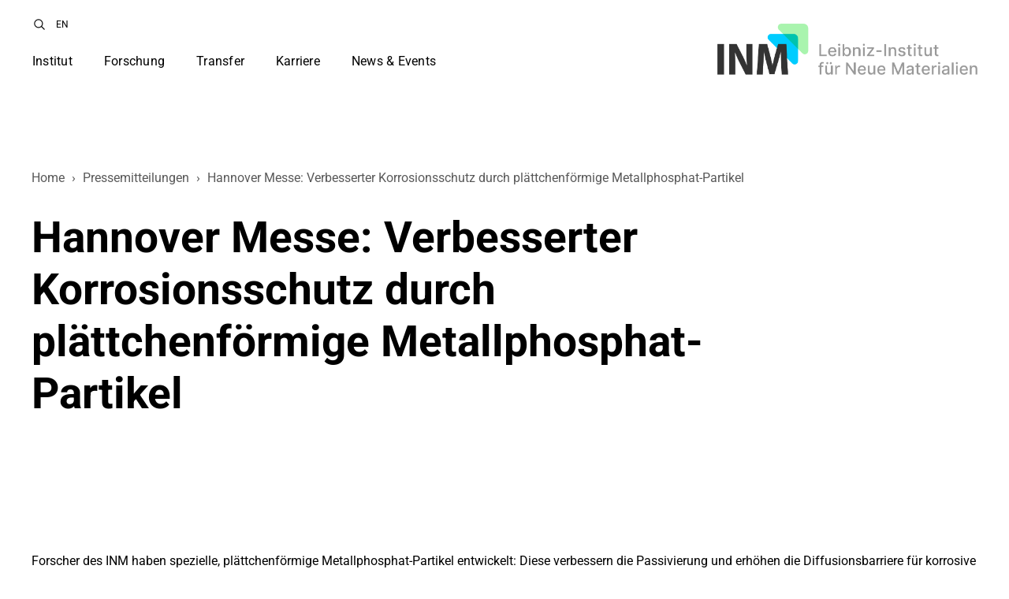

--- FILE ---
content_type: image/svg+xml
request_url: https://www.leibniz-inm.de/wp-content/themes/inm/images/triangle_black.svg
body_size: -236
content:
<?xml version="1.0" encoding="UTF-8"?>
<svg id="Ebene_1" xmlns="http://www.w3.org/2000/svg" version="1.1" viewBox="0 0 25 25">
  <!-- Generator: Adobe Illustrator 29.3.0, SVG Export Plug-In . SVG Version: 2.1.0 Build 146)  -->
  <defs>
    <style>
      .st0 {
        fill: #333;
      }
    </style>
  </defs>
  <path class="st0" d="M5.8,22.6V2.4c0-1.9,2.3-2.8,3.6-1.5l9.6,9.6c1.1,1.1,1.1,2.9,0,4l-9.6,9.6c-1.3,1.3-3.6.4-3.6-1.5"/>
</svg>

--- FILE ---
content_type: text/javascript
request_url: https://www.leibniz-inm.de/wp-content/themes/inm/js/parallax.js?ver=1.0.1762446866
body_size: 93
content:
// Tiny parallax on scroll for .is-style-parallax groups
(() => {
  const sections = () =>
    Array.from(document.querySelectorAll('.wp-block-group.is-style-parallax'));

  let ticking = false;

  const onScroll = () => {
    if (ticking) return;
    ticking = true;

    requestAnimationFrame(() => {
      const wh = window.innerHeight || 800;

      sections().forEach(sec => {
        // Try to find image both directly and inside inner-container
        const imgWrap =
          sec.querySelector(':scope > .wp-block-image.alignfull') ||
          sec.querySelector(':scope > .wp-block-group__inner-container > .wp-block-image.alignfull');

        const img = imgWrap && imgWrap.querySelector('img');
        if (!img) return;

        const rect = sec.getBoundingClientRect();

        // progress = -1 (above viewport) .. +1 (below)
        const progress = ((rect.top + rect.height / 2) - wh / 2) / (wh / 2);
        const clamped = Math.max(-1, Math.min(1, progress));

        // Shift in px; adjust multiplier for stronger or weaker effect
        const shift = clamped * 120; // try 30–80px depending on how visible you want it
        img.style.transform = `translateY(${shift}px) scale(1.06)`;
      });

      ticking = false;
    });
  };

  ['scroll', 'resize', 'load'].forEach(ev =>
    window.addEventListener(ev, onScroll, { passive: true })
  );

  onScroll();
})();

--- FILE ---
content_type: image/svg+xml
request_url: https://www.leibniz-inm.de/wp-content/uploads/2024/02/leibniz-logo-de.svg
body_size: 4990
content:
<svg enable-background="new 0 0 573.189 472.979" height="472.979" viewBox="0 0 573.189 472.979" width="573.189" xmlns="http://www.w3.org/2000/svg"><switch><foreignObject height="1" requiredExtensions="http://ns.adobe.com/AdobeIllustrator/10.0/" width="1"/><g><g fill="#1d5ca4"><path d="m38.778 354.041v-38.085h5.023v33.557h16.66v4.529h-21.683z"/><path d="m87.402 340.886h-19.42c0 3.153.857 5.579 2.584 7.264 1.526 1.487 3.487 2.217 5.884 2.217 2.736 0 5.015-.798 6.853-2.387l2.005 3.447c-.736.745-1.868 1.381-3.395 1.917-1.918.697-4.043 1.055-6.393 1.055-3.387 0-6.264-1.157-8.624-3.455-2.632-2.528-3.952-5.933-3.952-10.211 0-4.445 1.35-8.003 4.052-10.686 2.414-2.41 5.271-3.608 8.58-3.608 3.837 0 6.848 1.082 9.037 3.254 2.096 2.08 3.161 4.836 3.161 8.279 0 1.055-.13 2.022-.372 2.914zm-11.61-10.422c-2.121 0-3.911.688-5.351 2.069-1.376 1.302-2.154 2.932-2.335 4.878h14.914c0-1.927-.6-3.535-1.813-4.83-1.318-1.413-3.133-2.117-5.415-2.117z"/><path d="m96.761 354.041v-22.923h-3.7v-4.031h8.474v26.954zm1.914-37.131c.822 0 1.531.284 2.104.862.58.577.865 1.275.865 2.082 0 .813-.285 1.516-.865 2.096-.574.575-1.282.874-2.104.874-.794 0-1.5-.299-2.076-.874-.575-.58-.865-1.282-.865-2.096 0-.836.284-1.521.851-2.102.568-.559 1.265-.842 2.09-.842z"/><path d="m114.894 352.108-1.685 2.437h-2.39v-38.749h4.783v13.293c.445-.632 1.304-1.207 2.546-1.723 1.254-.51 2.479-.779 3.688-.779 3.691 0 6.676 1.275 8.968 3.821 2.29 2.562 3.435 5.777 3.435 9.665 0 4.495-1.15 8.036-3.449 10.61-2.296 2.575-5.409 3.862-9.332 3.862-1.274 0-2.517-.236-3.758-.713-1.229-.486-2.171-1.057-2.806-1.724zm.708-19.374v15.546c0 .272.588.708 1.783 1.322 1.19.606 2.096.915 2.718.915 3.256 0 5.588-.775 6.996-2.339 1.409-1.561 2.111-4.181 2.111-7.856 0-3.053-.819-5.431-2.467-7.143-1.64-1.7-3.856-2.569-6.64-2.569-.592 0-1.404.26-2.456.766-1.049.494-1.734.945-2.045 1.358z"/><path d="m157.306 354.041v-15.674c0-2.866-.433-4.878-1.295-6.021-.86-1.158-2.319-1.735-4.341-1.735-1.088 0-2.23.33-3.417.985-1.2.654-2.112 1.462-2.743 2.418v20.027h-4.786v-26.954h3.27l1.516 3.479c1.569-2.647 4.15-3.979 7.718-3.979 5.9 0 8.857 3.586 8.857 10.777v16.677z"/><path d="m172.013 354.041v-22.923h-3.704v-4.031h8.479v26.954zm1.916-37.131c.824 0 1.521.284 2.102.862.585.577.869 1.275.869 2.082 0 .813-.284 1.516-.869 2.096-.58.575-1.277.874-2.102.874-.808 0-1.495-.299-2.083-.874-.572-.58-.859-1.282-.859-2.096 0-.836.282-1.521.854-2.102.569-.559 1.269-.842 2.088-.842z"/><path d="m192.276 349.761h14.941v4.28h-22.442v-1.256l15.324-21.408h-15.07v-4.29h22.042v1.36z"/><path d="m63.279 374.144-2.083 4.148c-2.54-1.875-5.023-2.816-7.459-2.816-3.853 0-6.904 1.358-9.127 4.078-2.227 2.712-3.347 6.315-3.347 10.792 0 4.264 1.097 7.693 3.278 10.293 2.203 2.602 5.183 3.9 8.952 3.9 2.68 0 4.862-.81 6.515-2.408v-8.641h-5.104v-4.275h10.137v16.054c-1.338 1.142-3.215 2.058-5.62 2.754-2.383.692-4.717 1.046-6.981 1.046-5.091 0-9.103-1.726-12.044-5.169-2.944-3.444-4.418-8.028-4.418-13.754 0-5.706 1.613-10.332 4.849-13.877 3.232-3.557 7.586-5.32 13.069-5.321 3.838-.001 6.972 1.066 9.383 3.196z"/><path d="m96.435 395.43h-19.426c0 3.154.859 5.581 2.59 7.267 1.532 1.482 3.49 2.224 5.891 2.224 2.725 0 5.014-.797 6.845-2.389l2.016 3.444c-.742.738-1.874 1.376-3.408 1.913-1.907.697-4.041 1.056-6.384 1.056-3.395 0-6.267-1.153-8.63-3.451-2.639-2.531-3.954-5.934-3.954-10.212 0-4.45 1.35-8.01 4.056-10.704 2.411-2.386 5.272-3.586 8.58-3.586 3.838 0 6.85 1.074 9.038 3.247 2.114 2.078 3.166 4.834 3.166 8.269-.001 1.064-.128 2.031-.38 2.922zm-11.607-10.413c-2.125 0-3.908.681-5.356 2.063-1.375 1.303-2.159 2.929-2.342 4.877h14.928c0-1.923-.608-3.54-1.81-4.832-1.33-1.409-3.133-2.108-5.42-2.108z"/><path d="m134.026 408.439v-17.061c0-4.241-1.846-6.362-5.521-6.362-1.156 0-2.239.353-3.242 1.065-1.017.712-1.699 1.523-2.067 2.424v19.934h-4.781v-19.149c0-1.326-.5-2.372-1.5-3.132-.99-.765-2.314-1.142-3.963-1.142-.953 0-1.97.366-3.056 1.101-1.084.739-1.851 1.558-2.296 2.439v19.883h-4.786v-26.951h3.123l1.584 3.131c1.843-2.426 4.156-3.629 6.917-3.629 3.856 0 6.56 1.2 8.104 3.586.537-1.015 1.533-1.871 2.996-2.559 1.459-.689 2.96-1.027 4.498-1.027 2.782 0 4.944.826 6.474 2.472 1.528 1.66 2.292 3.97 2.292 6.961v18.015h-4.776z"/><path d="m170.669 395.43h-19.421c0 3.154.86 5.581 2.587 7.267 1.524 1.482 3.487 2.224 5.888 2.224 2.728 0 5.012-.797 6.847-2.389l2.004 3.444c-.724.738-1.854 1.376-3.385 1.913-1.913.697-4.044 1.056-6.393 1.056-3.397 0-6.268-1.153-8.635-3.451-2.628-2.531-3.95-5.934-3.95-10.212 0-4.45 1.348-8.01 4.052-10.704 2.412-2.386 5.279-3.586 8.574-3.586 3.853 0 6.859 1.074 9.037 3.247 2.116 2.078 3.177 4.834 3.177 8.269.001 1.064-.128 2.031-.382 2.922zm-11.597-10.413c-2.136 0-3.911.681-5.359 2.063-1.381 1.303-2.164 2.929-2.342 4.877h14.917c0-1.923-.6-3.54-1.803-4.832-1.329-1.409-3.14-2.108-5.413-2.108z"/><path d="m180.147 408.439v-22.928h-3.691v-4.023h8.482v26.951zm1.929-37.139c.814 0 1.52.293 2.097.862.58.587.875 1.272.875 2.078 0 .831-.295 1.52-.875 2.096-.577.584-1.282.875-2.097.875-.802 0-1.5-.291-2.083-.875-.577-.574-.862-1.266-.862-2.096 0-.824.285-1.514.854-2.088.576-.568 1.268-.852 2.091-.852z"/><path d="m211.37 408.439v-15.678c0-2.875-.435-4.868-1.3-6.025-.865-1.147-2.314-1.719-4.339-1.719-1.09 0-2.224.33-3.43.986-1.185.647-2.105 1.452-2.736 2.411v20.025h-4.79v-26.951h3.273l1.517 3.465c1.575-2.643 4.15-3.962 7.721-3.962 5.904 0 8.857 3.583 8.857 10.767v16.682h-4.773z"/><path d="m224.243 406.825 1.691-4.527c2.669 1.752 4.808 2.622 6.441 2.622 2.95 0 4.428-1.245 4.428-3.726 0-1.778-1.419-3.312-4.275-4.58-2.197-1.016-3.685-1.773-4.443-2.293-.765-.512-1.426-1.107-1.991-1.772-.555-.665-.974-1.368-1.256-2.111-.273-.744-.415-1.551-.415-2.404 0-2.213.814-3.947 2.419-5.188 1.609-1.24 3.721-1.856 6.312-1.856 1.971 0 4.443.616 7.424 1.856l-1.351 4.431c-1.905-1.506-3.802-2.261-5.721-2.261-1.132 0-2.1.258-2.873.804-.787.539-1.175 1.209-1.175 2.038 0 1.727.979 3.033 2.948 3.92l3.413 1.563c2.098.948 3.632 2.048 4.587 3.273.951 1.224 1.432 2.761 1.432 4.609 0 2.403-.846 4.303-2.54 5.673-1.699 1.368-4.042 2.045-7.049 2.045-2.833 0-5.497-.701-8.006-2.116z"/><path d="m268.214 383.683-2.363 3.366c-.488-.483-1.343-.952-2.581-1.379-1.228-.437-2.444-.653-3.628-.653-2.613 0-4.669.91-6.191 2.728-1.531 1.822-2.296 4.316-2.296 7.479 0 3.159.784 5.554 2.342 7.213 1.562 1.655 3.718 2.484 6.494 2.484 2.147 0 4.303-.829 6.488-2.497l1.885 4.027c-2.566 1.66-5.733 2.49-9.531 2.49-3.672 0-6.712-1.226-9.11-3.696-2.403-2.467-3.6-5.805-3.6-10.022 0-4.287 1.239-7.732 3.741-10.338 2.487-2.6 5.898-3.895 10.22-3.895 1.399 0 2.911.291 4.539.869 1.623.596 2.823 1.195 3.591 1.824z"/><path d="m291.866 408.439v-16.933c0-2.023-.495-3.604-1.475-4.751-.997-1.166-2.39-1.738-4.185-1.738-1.146 0-2.324.33-3.48 1.01-1.171.686-2.055 1.483-2.687 2.387v20.025h-4.778v-38.001h4.778v14.02c.645-.989 1.666-1.814 3.092-2.482 1.406-.659 2.877-.985 4.385-.985 2.855 0 5.085.941 6.708 2.816 1.614 1.879 2.433 4.451 2.433 7.7v16.933h-4.791z"/><path d="m320.146 405.346c-1.907 2.401-4.835 3.595-8.783 3.595-2.117 0-3.936-.766-5.504-2.304-1.544-1.53-2.311-3.439-2.311-5.725 0-2.725 1.196-5.042 3.576-6.924 2.396-1.897 5.44-2.834 9.152-2.834 1.004 0 2.146.218 3.42.654 0-4.365-1.948-6.542-5.839-6.542-2.978 0-5.28.793-6.892 2.412l-2.006-3.996c.893-.742 2.143-1.373 3.758-1.902 1.6-.532 3.129-.791 4.593-.791 3.905 0 6.743.88 8.509 2.66 1.771 1.783 2.655 4.613 2.655 8.484v9.667c0 2.366.709 3.935 2.115 4.729v2.388c-1.945 0-3.404-.277-4.369-.831-.969-.545-1.654-1.469-2.074-2.74zm-.45-10.139c-1.517-.345-2.564-.503-3.174-.503-2.405 0-4.381.613-5.908 1.856-1.528 1.247-2.286 2.719-2.286 4.401 0 2.802 1.648 4.211 4.946 4.211 2.426 0 4.559-1.154 6.423-3.452v-6.513z"/><path d="m347.368 374.722c-.988-.335-1.887-.507-2.726-.507-1.46 0-2.665.555-3.614 1.661-.948 1.115-1.419 2.509-1.419 4.199 0 .454.042.931.128 1.413h5.484v4.023h-5.484v22.928h-4.788v-22.928h-3.924v-4.023h3.924c0-3.448.854-6.132 2.551-8.098 1.685-1.967 3.933-2.952 6.711-2.952 1.395 0 2.888.259 4.486.757z"/><path d="m354.21 385.267h-3.12v-3.779h3.12v-5.634l4.791-1.84v7.474h7.388v3.779h-7.388v13.384c0 2.262.377 3.88 1.138 4.831.767.961 1.995 1.439 3.684 1.439 1.228 0 2.49-.325 3.8-.938l.715 4.205c-1.994.502-4.16.754-6.523.754-2.132 0-3.938-.791-5.408-2.381-1.454-1.589-2.198-3.581-2.198-5.999v-15.295z"/></g><path d="m404.033 260.334c2.533 3.24 8.875 9.026 24.317-5.726 15.469-14.755 7.601-8.522 16.374 10.456 8.779 18.961 13.991 8.345 14.467 4.606 1.164-9.346-1.991-27.587-4.071-34.991-1.75-6.204-12.595-9.135-16.861-5.938-4.04 2.979-14.683 15.238-21.851 17.641-7.159 2.404-1.564-4.55-3.542-15.99-1.964-11.434-6.288-16.565-10.789-14.564-3.024 1.349-9.443 7.862-12.769 6.518-7.079-2.821-16.725-11.13-36.154-1.222-35.208 17.955-9.091-18.729-9.091-18.729s25.991-40.711 12.303-61.694c-13.363-20.475-37.13 15.688-43.01 26.882-7.853 14.904-13.969 35.246-20.69 65.937-3.906 17.832-25.534 24.496-30.972 17.601-5.864-7.438-4.715-37.152-25.075-24.351-20.366 12.782-19.735 37.761-32.511 9.672-12.772-28.083-25.458-9.725-27.101-6.728-2.268 4.208-.924 13.319-4.38 15.354-3.895 2.292-8.939-5.626-11.939-6.693-3.212-1.111-23.701 16.134-32.859 34.112-13.193 25.921-38.74-29.192-36.667-33.094 1.793-3.405 51.409-72.595 57.372-82.688 6.338-10.718 10.93-14.208 14.783-14.79 3.843-.569 51.04-12.114 87.294-48.549 30.729-30.88 27.75-40.538 21.428-48.993-1.885-2.495-4.688-4.375-8.394-5.623-18.406-6.223-60.898 33.255-64.799 37.005-6.333 6.092-43.835 48.015-46.573 53.659-2.737 5.647-68.26 3.994-68.26 3.994-7.563 3.822.933 6.795.933 6.795s29.586 3.952 47.977 2.991c15.914-.826 6.667 9.635 4.29 12.675-13.681 17.533-37.42 54.982-46.123 65.3-8.315 9.86-23.942.511-28.344-.354-4.501-.889-29.261-4.267-23.399 16.395 5.887 20.674 24.616 11.159 32.707 13.012 2.474.55 8.196 3.235 9.593 6.377 3.117 6.933 7.122 14.667 10.515 19.929 5.64 8.745 29.915 32.129 46.47.387 18.196-34.888 30.954-21.984 32.239-3.243 1.315 18.724 7.25 11.637 14.027 8.532 6.749-3.097.756-16.019 1.259-33.023.49-17.019 15.883 8.48 16.237 15.293.265 4.978 9.275 5.699 18.559 1.799 9.281-3.905.112-11.123 12.783-23.088 12.708-11.94 15.049 15.398 18.002 22.011 2.48 5.534 14.838 15.338 22.239 1.142 6.513-12.485 19.732-8.348 19.92 9.605.157 14.955 11.032 18.029 15.161 18.17 1.483.061 3.179-.101 5.515-1.054 8.203-3.369 21.178-21.396 21.01-37.222-.282-26.86 43.393-31.186 40.272-22.073-2.258 6.56-11.937 25.913-.115 25.478 11.812-.428 6.785-10.548 17.666-22.183 10.867-11.627 6.378 17.829 10.627 23.275zm-216.179-159.272c8.227-8.012 14.454-14.297 19.834-19.292 25.224-23.397 24.614-21.462 28.188-23.766 6.667-4.316 21.926-12.664 26.562-8.544 5.125 4.551 2.97 14.425-5.038 23.011-8.242 8.832-31.952 32.902-52.777 44.444-14.04 7.778-70.118 36.114-16.769-15.853zm-127.056 140.343c-2.798 1.16-10.59-5.264-10.277-8.717.55-6.802 7.688.056 15.907-.258 8.315-.347-2.693 7.711-5.63 8.975zm267.873 3.635c-2.616 10.046-7.147 26.027-11.042 30.98-2.706 3.433-9.301 13.339-14.333-3.82-5.013-17.186 7.128-31.867 7.128-31.867s5.127-6.827 8.488-6.822c4.139.003 12.376 1.513 9.759 11.529zm-.952-32.509c-1.95 3.158-5.601-4.021-12.629 5.089-2.922 3.825-.973 8.378-4.562 12.464-4.02 4.543-7.832 8.187-4.743-4.555 3.151-12.945 1.551-7.545 3.082-13.106 1.649-6.142 7.563-27.416 9.595-31.867 2.877-6.289 3.601-9.24 11.327-20.711 0 0 5.413-6.841 6.405-7.845 4.185-4.278 19.766-11.718 12.303 16.552-5.936 22.467-10.607 27.632-20.778 43.979z" fill="#20201e"/><path d="m259.13 159.104c-1.295 16.582 8.916 11.054 8.916 11.054 18.982-10.07 3.692-18.906 3.692-18.906s-11.263-8.737-12.608 7.852z" fill="#20201e"/><path d="m535.517 313.071c-.982-2.565-3.585-5.859-11.283 3.606-11.779 14.485-10.591 5.736-11.795-3.673-.205-1.584-1.447-9.113-6.82-11.964-4.919-2.604-25.02-9.257-20.043-13.201 12.275-9.691 11.928-8.958 15.522-13.017 4.374-4.916 18.607-23.15 17.437-41.369-1.353-21.186-31.584-18.753-31.584-18.753-20.688 3.181-11.301 21.267 3.015 19.027 15.818-2.475 12.083 11.383 11.085 15.044-.017.026-1.663 4.417-5.023 9.73-4.489 7.104-11.279 16.423-15.456 21.064-2.716 3.02-18.533 13.3-7.119 18.752 18.955 9.019 33.704 30.963 24.051 36.965-6.741 4.19-60.43 29.05-72.423 34.35-11.586 5.14-37.472 14.48-37.251 39.47.246 26.929 37.406 26.714 45.574 25.286 23.497-4.095 35.994-17.011 44.834-27.761 7.548-9.177 25.343-46.544 27.406-53.146 1.753-5.607 8.738-26.47 18.737-29.287 11.207-3.16 12.547-7.367 11.136-11.123zm-34.466-64.299c-.068.264-.147.496-.195.665zm-4.132 100.985s-19.741 41.387-22.223 45.199c-2.985 4.613-18.366 26.51-41.394 29.848-23.032 3.347-34.459-5.676-34.96-17.095-.496-10.891 7.172-18.271 32.459-30.542 56.672-27.499 59.235-29.056 59.235-29.056 4.074-1.623 11.949-6.907 6.883 1.646z" fill="#20201e"/><path d="m480.225 167.278c-5.038-1.962-19.775 5.88-15.134 18.499 4.752 12.886 38.168-9.471 15.134-18.499z" fill="#20201e"/></g></switch></svg>

--- FILE ---
content_type: text/javascript
request_url: https://www.leibniz-inm.de/wp-content/themes/inm/js/typewriting.js?ver=1.0.1762446866
body_size: 495
content:
/* Tiny Typewriter for core/quote with style "Typewriting"
   - Finds: .wp-block-quote.is-style-typewriting
   - Types the first <p> (and optionally next <p> if multiple)
   - Speed:
       default 28ms/char
       add "typewriting-fast" or "typewriting-slow" in "Additional CSS class(es)" to change speed
*/
(() => {
  const SPEED_DEFAULT = 60;  // ms per char (base)
  const SPEED_FAST = 16;
  const SPEED_SLOW = 90;

  const prefersReduce = window.matchMedia('(prefers-reduced-motion: reduce)').matches;

  function pickSpeed(el) {
    if (el.classList.contains('typewriting-fast')) return SPEED_FAST;
    if (el.classList.contains('typewriting-slow')) return SPEED_SLOW;
    return SPEED_DEFAULT;
  }

  function typeElement(p, full, speed, done) {
    // Safety: if motion reduced, render instantly
    if (prefersReduce) {
      p.textContent = full;
      if (typeof done === 'function') done();
      return;
    }

    p.textContent = ''; // start empty
    let i = 0;

    const step = () => {
      // Slightly vary speed for organic feel
      const jitter = Math.random() * 10 - 5; // -5..+5ms
      p.textContent = full.slice(0, i++);
      if (i <= full.length) {
        setTimeout(step, Math.max(8, speed + jitter));
      } else if (typeof done === 'function') {
        done();
      }
    };
    step();
  }

  function init() {
    const quotes = document.querySelectorAll('.wp-block-quote.is-style-typewriting');
    if (!quotes.length) return;

    quotes.forEach(q => {
      const speed = pickSpeed(q);
      // Find paragraphs inside the quote (ignore cite)
      const paragraphs = Array.from(q.querySelectorAll(':scope > p')).filter(Boolean);
      if (!paragraphs.length) return;

      // Store original texts and clear them before typing (so no flash)
      const originals = paragraphs.map(p => p.textContent);

      // Prevent re-run if user navigates within SPA
      if (q.__typedOnce) return;
      q.__typedOnce = true;

      // Chain typing across paragraphs
      const typeNext = (idx) => {
        if (idx >= paragraphs.length) return;
        const p = paragraphs[idx];
        const full = originals[idx];

        // Clear current content before typing
        p.textContent = '';
        typeElement(p, full, speed, () => typeNext(idx + 1));
      };

      // Start
      typeNext(0);
    });
  }

  // Run on load; re-run on WP PJAX-like transitions if present
  window.addEventListener('load', init, { passive: true });
  document.addEventListener('DOMContentLoaded', init);
})();